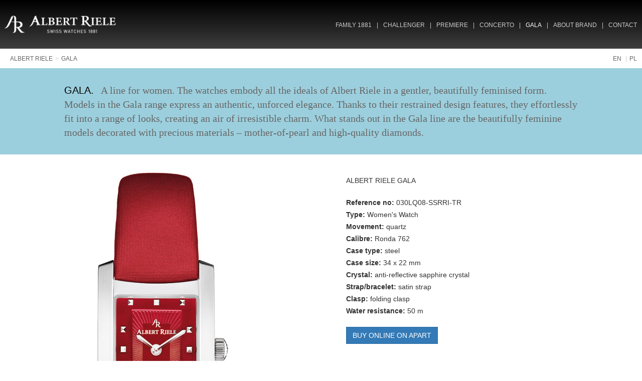

--- FILE ---
content_type: text/html; charset=UTF-8
request_url: https://albertriele.ch/en/gala/114
body_size: 3335
content:
<!DOCTYPE html>
<!--[if lt IE 7]>      <html class="no-js lt-ie9 lt-ie8 lt-ie7"> <![endif]-->
<!--[if IE 7]>         <html class="no-js lt-ie9 lt-ie8"> <![endif]-->
<!--[if IE 8]>         <html class="no-js lt-ie9"> <![endif]-->
<!--[if gt IE 8]><!--> <html class="no-js"> <!--<![endif]-->
<head>
	<meta charset="utf-8">
	<meta http-equiv="X-UA-Compatible" content="IE=edge,chrome=1"><script>/* <![CDATA[ */ ringDataLayer = {"context":{"variant":{"accelerator":"YWxiZXJ0cmllbGUuY2g6Om1haW5fZ2Nw"},"id":{"website":"8b9987fa-3416-451f-b322-15bf0595a604"}}}; /* ]]> */</script><script>/* <![CDATA[ */ accConf = {"events":{"endpointPaths":["/a8f4d8cd95e164917035b64b867a45dd"]}}; /* ]]> */</script>
	<title>Gala - 030LQ08-SSRRI-TR - Albert Riele</title>
	<meta name="description" content="Gala. A line for women. The watches embody all the ideals of Albert Riele in a gentler, beautifully feminised form. Models in the Gala range express an authentic, unforced elegance. Thanks to their restrained design features, they effortlessly fit into a range of looks, creating an air of irresistible charm.
What stands out in the Gala line are the beautifully feminine models decorated with precious materials – mother-of-pearl and high-quality diamonds.">
	<meta name="viewport" content="width=device-width">
	<meta name="author" content="Albert Riele" />
	<meta name="keywords" content="Albert Riele, watches, premiere, concerto, gala, mood maker, moodmaker" />
	<meta name="robots" content="all" />
	<base href="https://albertriele.ch" />

	<link rel="icon" type="image/png" href="https://albertriele.ch/favicon.png"/>
	<link rel="shortcut icon" type="image/x-icon" href="https://albertriele.ch/favicon.ico"/>
	<link rel="apple-touch-icon" href="/apple-touch-icon.png"/>

    <!--[if lt IE 9]>
    <script src="//cdnjs.cloudflare.com/ajax/libs/html5shiv/3.7.2/html5shiv.min.js"></script>
    <script src="//cdnjs.cloudflare.com/ajax/libs/respond.js/1.4.2/respond.js"></script>
    <![endif]-->
    <script src="https://albertriele.ch/js/modernizr.min.js"></script>

    <link rel="stylesheet" href="https://albertriele.ch/css/bootstrap.min.css?v=1">
    <link rel="stylesheet" href="/css/all.min.css">
	<link rel="stylesheet" href="https://albertriele.ch/js/vendor/video-js/video-js.css">
	<link rel="stylesheet" href="/css/slick.css"/>
	<link rel="stylesheet" href="/css/slick-theme.css"/>
	<link rel="stylesheet" href="https://albertriele.ch/css/style.css?v=3">
    <link rel="stylesheet" href="https://albertriele.ch/css/main.css?v=1">

    <script src="//ajax.googleapis.com/ajax/libs/jquery/2.1.4/jquery.min.js"></script>
	<script>window.jQuery || document.write('<script src="https://albertriele.ch/js/vendor/jquery-1.9.1.min.js"><\/script>')</script>
	<!-- <script src="https://kit.fontawesome.com/8219bdc51c.js" crossorigin="anonymous"></script> -->

		<script src="https://www.google.com/recaptcha/api.js?hl=en"></script>
    <script>
       function recaptchaCallback(token) {
         $('#contact-form-submit-btn').removeAttr('disabled');
       }
    </script>
</head>
<body id="" class="">
	<!-- Google tag (gtag.js) -->
	<script async src="https://www.googletagmanager.com/gtag/js?id=GTM-PMBKC3Q"></script>
	<script>
	window.dataLayer = window.dataLayer || [];
	function gtag(){dataLayer.push(arguments);}
	gtag('js', new Date());

	gtag('config', 'GTM-PMBKC3Q');
	</script>
	<!--[if lt IE 7]>
	<p class="chromeframe">You are using an outdated browser. <a href="https://browsehappy.com/">Upgrade your browser
		today</a> or <a href="https://www.google.com/chromeframe/?redirect=true">install Google Chrome Frame</a> to better
		experience this site.</p>
	<![endif]-->

	<div class="navbar navbar-default navbar-static-top" role="navigation">
		<div class="container-fluid">

			<div class="navbar-header">
				<button type="button" class="navbar-toggle collapsed" data-toggle="collapse" data-target=".navbar-collapse">
				<span class="sr-only">Toggle navigation</span>
				<span class="icon-bar"></span>
				<span class="icon-bar"></span>
				<span class="icon-bar"></span>
				</button>
				<a class="navbar-brand" href="/"><img src="img/albert-riele.png" alt="Albert Riele Logo" class="logo" /></a>
			</div>

			<div class="navbar-collapse collapse" >
						<ul class="nav navbar-nav navbar-right">
			<li class="first  "><a href='/en/family' >Family 1881</a></li><li class="  "><a href='/en/challenger' >Challenger</a></li><li class="  "><a href='/en/premiere' >Premiere</a></li><li class="  "><a href='/en/concerto' >Concerto</a></li><li class="  active"><a href='/en/gala'  class='active'>Gala</a></li><li class="  "><a href='/en/p/brand' >About brand</a></li><li class=" last "><a href='/en/contact' >Contact</a></li>		</ul>
			</div>
		</div>
	</div>

    <div id="content">

<div class="container-fluid  container-product-list">

    <div class="row nospace">
        <div class="col-md-4 col-sm-4 .col-xs-12 header-menu-lang">
            <ol class="breadcrumb pull-right lang">
    <li><a href="/en/index">EN</a></li>
    <li><a href="/pl/index">PL</a></li>
</ol>
        </div>
        <div class="col-md-8 col-sm-8 col-xs-12 pull-left">
            <ol class="breadcrumb">
				<li><a href="/en/index">ALBERT RIELE </a></li><li><a href="/en/gala">GALA</a></li>
            </ol>
        </div>
    </div>

    
	<div class="row">
		<div class="col-xs-12 ">
		<div class="collection-bg">
			<span class="collection-name">Gala.</span>
			A line for women. The watches embody all the ideals of Albert Riele in a gentler, beautifully feminised form. Models in the Gala range express an authentic, unforced elegance. Thanks to their restrained design features, they effortlessly fit into a range of looks, creating an air of irresistible charm.
What stands out in the Gala line are the beautifully feminine models decorated with precious materials – mother-of-pearl and high-quality diamonds.		</div>
		</div>
	</div>


	<div class="row single">
		<div class="col-sm-6 single-photo">
			<img src="/files/watches_img/img_prod114_0_o.jpg" alt="030LQ08-SSRRI-TR" />		</div>
		<div class="col-sm-6 details">

			    			    			<h2>ALBERT RIELE GALA</h2>
    			<div><span class="limited-lable">Reference no: </span>030LQ08-SSRRI-TR</div>
    			<div><span class="limited-lable">Type: </span>Women's Watch</div>
    			<div><span class="limited-lable">Movement: </span>quartz</div>
    			<div><span class="limited-lable">Calibre: </span>Ronda 762</div>
    			    			    			<div><span class="limited-lable">Case type: </span>steel</div>
                    			<div><span class="limited-lable">Case size: </span>34 x 22 mm</div>
    			<div><span class="limited-lable">Crystal: </span>anti-reflective sapphire crystal</div>
                <div><span class="limited-lable">Strap/bracelet: </span>satin strap</div>    			    				<div><span class="limited-lable">Clasp: </span>folding clasp</div>
    			                <div><span class="limited-lable">Water resistance: </span>50 m</div>
                                    <div class="buy-online">
                        <a href="https://www.apart.eu/watches/albert_riele/gala/4875" class="btn btn-primary" title="Buy Online on Apart" target="_blank">
                            BUY ONLINE ON APART
                        </a>
                    </div>
                
			
					</div>
	</div>


	<div class="row section">
		<div class="col-xs-12">
				    <h1>&nbsp;All watches from GALA collection</h1>
				</div>
	</div>


	<div class="row productlist">
				<div class="col-md-3 col-sm-6 col-xs-12">
			<a href="/en/gala/219">
				<div class="photo">
					<img src="/files/watches_img/img_prod219_0_m.jpg" alt="052LQ29-SY33D-SY" />
				</div>
				<p>052LQ29-SY33D-SY</p>
			</a>
		</div>
				<div class="col-md-3 col-sm-6 col-xs-12">
			<a href="/en/gala/218">
				<div class="photo">
					<img src="/files/watches_img/img_prod218_0_m.jpg" alt="052LQ29-SS33D-SS" />
				</div>
				<p>052LQ29-SS33D-SS</p>
			</a>
		</div>
				<div class="col-md-3 col-sm-6 col-xs-12">
			<a href="/en/gala/217">
				<div class="photo">
					<img src="/files/watches_img/img_prod217_0_m.jpg" alt="052LQ29-SS22D-SS" />
				</div>
				<p>052LQ29-SS22D-SS</p>
			</a>
		</div>
				<div class="col-md-3 col-sm-6 col-xs-12">
			<a href="/en/gala/216">
				<div class="photo">
					<img src="/files/watches_img/img_prod216_0_m.jpg" alt="051LQ08-SYD33R-LZ" />
				</div>
				<p>051LQ08-SYD33R-LZ</p>
			</a>
		</div>
				<div class="col-md-3 col-sm-6 col-xs-12">
			<a href="/en/gala/215">
				<div class="photo">
					<img src="/files/watches_img/img_prod215_0_m.jpg" alt="051LQ08-SSD66R-LT" />
				</div>
				<p>051LQ08-SSD66R-LT</p>
			</a>
		</div>
				<div class="col-md-3 col-sm-6 col-xs-12">
			<a href="/en/gala/214">
				<div class="photo">
					<img src="/files/watches_img/img_prod214_0_m.jpg" alt="051LQ08-SSD33R-LB" />
				</div>
				<p>051LQ08-SSD33R-LB</p>
			</a>
		</div>
				<div class="col-md-3 col-sm-6 col-xs-12">
			<a href="/en/gala/213">
				<div class="photo">
					<img src="/files/watches_img/img_prod213_0_m.jpg" alt="154LQ28-SY33I-SY-K1" />
				</div>
				<p>154LQ28-SY33I-SY-K1</p>
			</a>
		</div>
				<div class="col-md-3 col-sm-6 col-xs-12">
			<a href="/en/gala/212">
				<div class="photo">
					<img src="/files/watches_img/img_prod212_0_m.jpg" alt="154LQ28-SS66D-SS-K1" />
				</div>
				<p>154LQ28-SS66D-SS-K1</p>
			</a>
		</div>
				<div class="col-md-3 col-sm-6 col-xs-12">
			<a href="/en/gala/211">
				<div class="photo">
					<img src="/files/watches_img/img_prod211_0_m.jpg" alt="154LQ28-SS33I-SS-K1" />
				</div>
				<p>154LQ28-SS33I-SS-K1</p>
			</a>
		</div>
				<div class="col-md-3 col-sm-6 col-xs-12">
			<a href="/en/gala/127">
				<div class="photo">
					<img src="/files/watches_img/img_prod127_0_m.jpg" alt="126LQ17-SS11I-TB" />
				</div>
				<p>126LQ17-SS11I-TB</p>
			</a>
		</div>
				<div class="col-md-3 col-sm-6 col-xs-12">
			<a href="/en/gala/128">
				<div class="photo">
					<img src="/files/watches_img/img_prod128_0_m.jpg" alt="126LQ17-SS33I-TW" />
				</div>
				<p>126LQ17-SS33I-TW</p>
			</a>
		</div>
				<div class="col-md-3 col-sm-6 col-xs-12">
			<a href="/en/gala/129">
				<div class="photo">
					<img src="/files/watches_img/img_prod129_0_m.jpg" alt="126LQ17-SS66I-TT" />
				</div>
				<p>126LQ17-SS66I-TT</p>
			</a>
		</div>
				<div class="col-md-3 col-sm-6 col-xs-12">
			<a href="/en/gala/130">
				<div class="photo">
					<img src="/files/watches_img/img_prod130_0_m.jpg" alt="126LQ17-SS88I-TN" />
				</div>
				<p>126LQ17-SS88I-TN</p>
			</a>
		</div>
				<div class="col-md-3 col-sm-6 col-xs-12">
			<a href="/en/gala/60">
				<div class="photo">
					<img src="/files/watches_img/img_prod60_0_m.jpg" alt="014LQ08-SY33D-SY" />
				</div>
				<p>014LQ08-SY33D-SY</p>
			</a>
		</div>
				<div class="col-md-3 col-sm-6 col-xs-12">
			<a href="/en/gala/59">
				<div class="photo">
					<img src="/files/watches_img/img_prod59_0_m.jpg" alt="014LQ08-SS33D-SS" />
				</div>
				<p>014LQ08-SS33D-SS</p>
			</a>
		</div>
				<div class="col-md-3 col-sm-6 col-xs-12">
			<a href="/en/gala/55">
				<div class="photo">
					<img src="/files/watches_img/img_prod55_0_m.jpg" alt="014LQ08-SS33D-TW" />
				</div>
				<p>014LQ08-SS33D-TW</p>
			</a>
		</div>
				<div class="col-md-3 col-sm-6 col-xs-12">
			<a href="/en/gala/57">
				<div class="photo">
					<img src="/files/watches_img/img_prod57_0_m.jpg" alt="014LQ08-SS77D-TZ" />
				</div>
				<p>014LQ08-SS77D-TZ</p>
			</a>
		</div>
				<div class="col-md-3 col-sm-6 col-xs-12">
			<a href="/en/gala/82">
				<div class="photo">
					<img src="/files/watches_img/img_prod82_0_m.jpg" alt="125LQ16-SS33M-LW" />
				</div>
				<p>125LQ16-SS33M-LW</p>
			</a>
		</div>
				<div class="col-md-3 col-sm-6 col-xs-12">
			<a href="/en/gala/88">
				<div class="photo">
					<img src="/files/watches_img/img_prod88_0_m.jpg" alt="127LQ16-SS33R-TW" />
				</div>
				<p>127LQ16-SS33R-TW</p>
			</a>
		</div>
				<div class="col-md-3 col-sm-6 col-xs-12">
			<a href="/en/gala/86">
				<div class="photo">
					<img src="/files/watches_img/img_prod86_0_m.jpg" alt="127LQ16-SS11R-TB" />
				</div>
				<p>127LQ16-SS11R-TB</p>
			</a>
		</div>
				<div class="col-md-3 col-sm-6 col-xs-12">
			<a href="/en/gala/87">
				<div class="photo">
					<img src="/files/watches_img/img_prod87_0_m.jpg" alt="127LQ16-SS33D-SS" />
				</div>
				<p>127LQ16-SS33D-SS</p>
			</a>
		</div>
				<div class="col-md-3 col-sm-6 col-xs-12">
			<a href="/en/gala/85">
				<div class="photo">
					<img src="/files/watches_img/img_prod85_0_m.jpg" alt="127LQ16-SP33D-SP" />
				</div>
				<p>127LQ16-SP33D-SP</p>
			</a>
		</div>
			</div>

</div> <!-- /container --></div>
<footer>
	<div class="container-fuild">
		<div class="row">
			<div class="col-md-2 .col-xs-12 footer-menu-lang">
				<ol class="pull-right footer-menu">
				<li><a href="/en/index">EN&nbsp;&nbsp;|</a></li>
				<li><a href="/pl/index">PL</a></li>
				</ol>
			</div>
			<div class="col-md-10 col-xs-12 pull-left">
				<ol class=" pull-left footer-menu">
									<li><a href="/en/family">FAMILY 1881&nbsp;&nbsp;|</a></li>
					<li><a href="/en/challenger">CHALLENGER&nbsp;&nbsp;|</a></li>
					<li><a href="/en/premiere">PREMIERE&nbsp;&nbsp;|</a></li>
					<li><a href="/en/concerto">CONCERTO&nbsp;&nbsp;|</a></li>
					<li><a href="/en/gala">GALA&nbsp;&nbsp;|</a></li>
					<li><a href="/en/p/brand">ABOUT BRAND&nbsp;&nbsp;|</a></li>
					<li><a href="/en/p/privacy-policy">PRIVACY POLICY&nbsp;&nbsp;</a></li>
					<!-- <li><a href="/en/p/world">WORLD OF ALBERT RIELE&nbsp;&nbsp;</a></li> -->
					<!--<li><a href="/en/p/dealers">DEALERS</a></li>-->
									</ol>
			</div>

		</div>
		<div class="row">
			<div class="col-sm-8 col-xs-12 pull-left">
				<p class="footer-menu">Copyright &copy; Albert Riele. All rights reserved.</p>
			</div>
            <div class="col-sm-4">
                <div class="socialicons pull-right">
                    <a href="https://facebook.com/AlbertRiele" target="_blank" class="icon"><i class="fab fa-facebook"></i></a>
                    <a href="https://instagram.com/albertriele" target="_blank" class="icon"><i class="fab fa-instagram"></i></a>
                    <a href="https://twitter.com/albertriele" target="_blank" class="icon"><i class="fab fa-twitter"></i></a>
                </div>
            </div>
		</div>
	</div>
</footer>

<!-- Latest compiled and minified JavaScript -->
<script type="text/javascript" src="https://maxcdn.bootstrapcdn.com/bootstrap/3.2.0/js/bootstrap.min.js"></script>

<script type="text/javascript" src="https://albertriele.ch/js/vendor/video-js/video.js"></script>
<script type="text/javascript">
    videojs.options.flash.swf = "https://albertriele.ch/js/vendor/video-js/video-js.swf"
</script>

<script type="text/javascript" src="//code.jquery.com/jquery-1.11.0.min.js"></script>
<script type="text/javascript" src="//code.jquery.com/jquery-migrate-1.2.1.min.js"></script>
<script type="text/javascript" src="/js/vendor/slick/slick.min.js"></script>

<script type="text/javascript" src="https://albertriele.ch/js/main.js"></script>
<script>
$('.quality-carousel').slick({ 
    dots: false,
    arrows: true,
    slidesToShow: 1,
    slidesToScroll: 1,
    responsive: [
    {
      breakpoint: 768,
      settings: {
        arrows: false,
        slidesToShow: 1
      }
    },
    {
      breakpoint: 480,
      settings: {
        arrows: false,
        slidesToShow: 1,
        autoplay: true
      }
    }
  ]
});
$('.history-carousel').slick({ 
    dots: true,
    arrows: false,
    slidesToShow: 3,
    slidesToScroll: 3,
    responsive: [
    {
      breakpoint: 768,
      settings: {
        arrows: false,
        centerMode: true,
        centerPadding: '40px',
        slidesToShow: 1
      }
    },
    {
      breakpoint: 480,
      settings: {
        arrows: false,
        centerMode: true,
        centerPadding: '40px',
        slidesToShow: 1
      }
    }
  ]
});
</script>
<script>
    $("#swissMadeCTA").click(function() {
    $([document.documentElement, document.body]).animate({
        scrollTop: $("#swiss-made").offset().top
    }, 500);
});
    $("#arWorldCTA").click(function() {
    $([document.documentElement, document.body]).animate({
        scrollTop: $("#ar-world").offset().top
    }, 1500);
});
$("#historyCTA").click(function() {
    $([document.documentElement, document.body]).animate({
        scrollTop: $("#history").offset().top
    }, 2000);
});
</script>

</body>
</html>

--- FILE ---
content_type: text/css
request_url: https://albertriele.ch/css/style.css?v=3
body_size: 2700
content:
body {
    font-size: 12px;
}

img {
    max-width: 100%;
}

h2, .h2 {
    font-size: 20px;
}
h3 {
    font-size: 16px;
    letter-spacing: 3px;
    margin: 15px 0 10px 0;
}
a , a:hover, a:focus {
	color: #333;
	text-decoration: none;
}

/* Bootstrap elements */
.row {
    margin-bottom: 30px;
}

.nospace {
    margin-bottom: 0;
}

.col-xs-1, .col-sm-1, .col-md-1, .col-lg-1, .col-xs-2, .col-sm-2, .col-md-2, .col-lg-2, .col-xs-3, .col-sm-3, .col-md-3, .col-lg-3, .col-xs-4, .col-sm-4, .col-md-4, .col-lg-4, .col-xs-5, .col-sm-5, .col-md-5, .col-lg-5, .col-xs-6, .col-sm-6, .col-md-6, .col-lg-6, .col-xs-7, .col-sm-7, .col-md-7, .col-lg-7, .col-xs-8, .col-sm-8, .col-md-8, .col-lg-8, .col-xs-9, .col-sm-9, .col-md-9, .col-lg-9, .col-xs-10, .col-sm-10, .col-md-10, .col-lg-10, .col-xs-11, .col-sm-11, .col-md-11, .col-lg-11, .col-xs-12, .col-sm-12, .col-md-12, .col-lg-12 {
  padding-left: 15px;
  padding-right: 15px;
}

.modal-backdrop{
    opacity: 0;
    transition:opacity .2s;
}
.modal-backdrop.in{
    opacity: .85;
}

.btn {
    border-radius: 0;
}

/* Style for top menu*/
.navbar {
	margin-bottom: 0;
}
.navbar-default {
    background-image: -webkit-linear-gradient(top, #fff 0, #3e3e3e 100%);
    background-image: -o-linear-gradient(top, #fff 0, #3e3e3e 100%);
    background-image: -webkit-gradient(linear, left top, left bottom, from(#fff), to(#3e3e3e));
    background-image: linear-gradient(to bottom, #000 0, #3e3e3e 100%);
    filter: progid:DXImageTransform.Microsoft.gradient(startColorstr='#ffffffff', endColorstr='#3e3e3e', GradientType=0);
    filter: progid:DXImageTransform.Microsoft.gradient(enabled=false);
    background-repeat: repeat-x;
    border-radius: 0;
    -webkit-box-shadow: none;
    box-shadow: none;
}

.navbar-header {
    padding: 10px;
    text-align: center;
}
.navbar-brand {
    float:none;
    height: auto;
}
.navbar-brand img {
    max-width: 240px;
    padding-left: 20px
}
.navbar-toggle {
    margin-right: 10px;
}

.nav>li>a {
    padding: 4px 20px;
    text-shadow: none;
	display: inline-block; /* for test */
}

.navbar-default .navbar-nav > li > a {
    color: #ccc;
    text-transform: uppercase;
}

.navbar-default .navbar-nav>.active>a, .navbar-default .navbar-nav>.active>a:hover, .navbar-default .navbar-nav>.active>a:focus {
    color: #ffffff;
    background-color: transparent;
    background-image: none;
}

.navbar-default .navbar-nav>li>a:hover, .navbar-default .navbar-nav>li>a:focus {
    color: #ffffff;
    background-color: transparent;
}

.vertical-center {
    display: table-cell;
    vertical-align: middle;
    float: none;
    height: 100px;
}

/* Breadcrumb style */
.breadcrumb {
    padding: 0px 10px 0px 20px;
    margin-bottom: 10px;
    list-style: none;
    background-color: #FFFFFF;
    border-radius: 0px;
	margin-top: 10px
}

.breadcrumb a {
    color: #666666;
}

ol {
    display: block;
    list-style-type: decimal;
}

.breadcrumb > li + li:before {
    content: "\3E" /* Hex code for ">" */
}

.breadcrumb.lang > li + li:before {
    content: "\7C" /* Hex code for "|" */
}

/* <hr> line tag style */
hr {
	display: block;
	height: 1px;
    border: 0;
	border-top: 1px solid #999999;
}
hr.withspace {
    margin: 15px 0;
}
hr.small {
    margin: 10px 40% 0 40%;
}
.row-bottom-line{
    border-bottom: 1px solid #999999;
}

/* FORMS */
label {
    font-weight: 400;
}
.form-control {
    border-radius: 0;
    background-color: #f4f4f4;
    -webkit-box-shadow: none;
    box-shadow: none;
    -webkit-transition: border-color ease-in-out .15s,-webkit-box-shadow ease-in-out .15s;
    -o-transition: border-color ease-in-out .15s,box-shadow ease-in-out .15s;
    transition: border-color ease-in-out .15s,box-shadow ease-in-out .15s;
}
.btn-ar-default {
    background-color: #000;
    color: #dedede;
    border-radius: 0;
}
.btn-ar-default:hover {
    color: #fff;
}

/* General pages styles */
.container-video {
    position: relative;
}

.close {
    position: absolute;
    top: -6px;
    right: 36px;
    opacity: 0.7;
    font-size: 40px;
    color: #ffffff;
}

.close:hover {
    opacity: 1;
    color: #ffffff;
}

.activitybox, .layerbox, .box {
    text-align: center;
}
.activitybox-home {
    text-align: center;
    padding-left: 5%;
    padding-right: 5%;
    padding-top: 5%;
    padding-bottom: 5%;
}
p.default, .activitybox p, .layerbox p, .box p {
    font-family: Georgia, "Helvetica Neue", Arial, sans-serif;
    font-size: 12px;
    line-height: 16px;
    color: #333;
}

.vcenter {
    display: inline-block;
    vertical-align: middle;
    float: none;
}

.slide-caption {
    position: absolute;
    bottom: 3%;
    text-align: center;
}



/* Home page */
.moodmaker .row {
	margin-right: 0;
}

/* Limited page */
.limited-lable {
	font-weight: bold;
	font-size: 12px;
	line-height: 20px;
}

/* "See more" section in in /world page */
.see-more-line {
    background: url('../img/world/headline-bg.png') 0 50% repeat-x;
    display: block;
    margin: 30px 0 8px 0;
    text-align: center;
}

.see-more-line a {
    display: inline-block;
    background-color: #FFFFFF;
    color: #000000;
    font-size: 12px;
    letter-spacing: 2px;
    padding-left: 20px;
    padding-right: 20px;
    padding-top: 3px;
    text-decoration: none;
}
.see-more-line img {
    background-color: #FFFFFF;
    margin-left: 15px;
    margin-top: -3px;
}


/* PAGE: Brand */
#history.slide-caption {
    color: #eee;
}
#history.slide-caption p {
    color: #eee;
}
#quality.slide-caption {
    bottom: auto;
    top: 0;
    right: 3%;
}
#quality.slide-caption p {
}

.quality .box h3 {
    padding: 10% 10% 0 10%;
}

.quality .box p {
    padding: 0 10% 10% 10%;
}


#moodmaker.slide-caption {
    bottom: auto;
    top: 32%;
    color: #eee;
}
#moodmaker.slide-caption p {
    color: #eee;
    /*padding-left: 25px;*/
    /*padding-right: 5px;*/
    overflow: hidden;
}

.moodmaker-video {
    max-height: 404px;
}


.contact {
    margin: 50px 0;
}

#contact-form {
    margin-top: 60px;
}

/* Products */
.buy-online {
    margin: 20px auto;
}

/* Header style */

.header-menu-lang {
    float: left;
}

/* Footer style */

.footer-menu-lang {
    float: left;
}

.footer-menu {
    color: #ccc;
    padding: 10px 0;
    margin-bottom: 0;
    margin-top: 0;
    list-style-type: none;
}
.footer-menu > li {
    display: inline-block;
    background-color: #000000;
    list-style: none;
    border-radius: 0;
    padding-right: 3px;
}
.footer-menu > li a {
    color: #ccc;
    text-decoration: none;
}
.footer-menu > li>a:hover, .footer >li>a:focus {
    color: #ffffff;
    background-color: transparent;
}


.video-js {padding-top: 56.25%}
.vjs-fullscreen {padding-top: 0}

.video-play img {
    max-width: 50%;
}

@media (max-width: 1024px) {

    .navbar-header {
        float: none;
    }
    .navbar-left,.navbar-right {
        float: none !important;
    }
    .navbar-toggle {
        display: block;
    }
    .navbar-collapse {
        border-top: 1px solid transparent;
        box-shadow: inset 0 1px 0 rgba(255,255,255,0.1);
    }
    .navbar-fixed-top {
        top: 0;
        border-width: 0 0 1px;
    }
    .navbar-collapse.collapse {
        display: none!important;
    }
    .navbar-nav {
        float: none!important;
        margin-top: 7.5px;
    }
    .navbar-nav>li {
        float: none;
    }
    .navbar-nav>li>a {
        padding-top: 10px;
        padding-bottom: 10px;
    }
    .collapse.in{
        display:block !important;
    }
}

@media (min-width: 768px) {

    .navbar-brand img {
        max-width: 250px;
    }
    .nav>li>a {
        padding: 10px 10px;
    }
    .world-center {
        padding-top: 5%;
    }
	.footer-menu-lang{
		float: left;
	}
    .header-menu-lang{
		float: right;
	}
	/* Limited page */
	.col-family {
		padding-right: 1px;
	}
	.col-premiere{
		padding-left: 9px;
		padding-right: 5px;
	}
	.col-concerto{
		padding-left: 6px;
		padding-right: 8px;
	}
	.col-gala{
		padding-left: 1px;
	}

    .moodmaker-video {
        max-height: 528px;
    }

    .limited-lable {
        font-weight: bold;
        font-size: 14px;
        line-height: 24px;
    }

}

@media (min-width: 992px) {
    body {
        font-size: 14px;
    }
    h2, .h2 {
        font-size: 30px;
    }
    .navbar-header {
        padding: 0;
        width: auto;
    }
    .navbar-brand {
        float: left;
        width: auto;
        max-width: 300px;
        margin-left: -15px;
        padding: 29px 0;
    }
    .navbar-nav.navbar-right {
        margin-top: 30px;
        margin-right: 0;
    }

    h3 {
        font-size: 18px;
        letter-spacing: 4px;
        margin: 20px 0;
    }

    p.default, .activitybox p, .layerbox p, .box p {
        font-size: 15px;
        line-height: 24px;
        padding: 0 20px;
    }

    #world .activitybox, #swiat .activitybox,
    #moodmaker .activitybox, #sailing .activitybox, #equestrianism .activitybox  ,
	#philharmony .activitybox, #theatre-poznan .activitybox,
	#justyna-steczkowska .activitybox, #movie .activitybox,
    #moodmaker-pl .activitybox, #zeglarstwo .activitybox, #jezdziectwo .activitybox  ,
    #filharmonia .activitybox, #teatr-poznan .activitybox,
    #justyna-steczkowska-pl .activitybox, #film .activitybox,
    #culture .activitybox, #diving .activitybox {
        padding-top: 15%;
    }

    .activitybox {
        padding-top: 15%;
    }

    .vcenter .activitybox {
        padding-top: 0;
    }

    .footer-menu-lang, .header-menu-lang{
		float: right;
	}
	hr {
		padding-top:0px;
		margin-top:0px;
	}
	/* Limited page */
	.col-family {
		padding-right: 1px;
	}
	.col-premiere{
		padding-left: 8px;
		padding-right: 6px;
	}
	.col-concerto{
		padding-left: 6px;
		padding-right: 9px;
	}
	.col-gala{
		padding-left: 1px;
	}

    .moodmaker-video {
        max-height: 528px;
    }

    .video-play img {
        max-width: 50%;
    }

}



@media (min-width: 1025px) {

    .navbar-nav>li + li:before {
        content: "\7C"; /* Hex code for "|" */
        color: #ccc;
    }

    .video-play img {
        max-width: 100%;
    }

    #moodmaker.slide-caption p {
        padding-right: 20%;
    }
}

@media (min-width: 1200px) {
    .container {
    }


	/* Limited page */
	.col-family {
		padding-right: 1px;
	}
	.col-premiere{
		padding-left: 10px;
		padding-right: 5px;
	}
	.col-concerto{
		padding-left: 5px;
		padding-right: 10px;
	}
	.col-gala{
		padding-left: 1px;
	}

    .slide-caption {
        bottom: 10%;
    }

    .moodmaker-video {
        max-height: 640px;
    }


}
@media (min-width: 1600px) {
    .activitybox-home {
        text-align: center;
        padding-left: 10%;
        padding-right: 10%;
        padding-top: 14%;
        padding-bottom: 8%;
    }
}



--- FILE ---
content_type: text/css
request_url: https://albertriele.ch/css/main.css?v=1
body_size: 1712
content:
body {
	font-size: 12px;
    line-height: 18px;
}

#content {
    max-width: 1920px;
    padding: 0;
    margin: 0 auto;
    width: auto;
}

/* set a max-width for horizontal fluid layout and make it centered */
.container-fluid {
    padding-right: 0px;
    padding-left: 0px;
    margin-right: auto;
    margin-left: auto;
    overflow-x: hidden;
}

.vt-center,
table.vt-center,
table.vt-center tr,
table.vt-center td
{
    height: 100%;
    vertical-align: middle;
}

.navbar-inner {

  padding-left: 20px;
  padding-right: 20px;
  border: 1px solid #252525;
  *zoom: 1;
}

.navbar-inverse {
    min-height: 85px;
    background-color: #44301c;
    background-repeat: repeat-x;
}

.menu {
	float: left;
}


.nav-collapse.collapse {
	clear: both;
}

.home-premiere {
}
.home-concerto {
}
.home-gala {
}

.hero {
    margin-bottom: 15px;
}

.spacer15 {
    margin-bottom: 15px;
}
.spacer25 {
    margin-bottom: 25px;
}
.spacer23 {
    margin-bottom: 23px;
}

.layer {
    position: absolute;
    left: 0;
    z-index: 10;
}

.layer-l {
    left: 4%;
}

.top {
    top: 0;
}

.bottom {
    bottom: 8%;
}


.moodmaker {
	background-color: #9ccfdd;
	margin-bottom: 15px;
}
.moodmaker-bg {
	background: #9ccfdd url(../img/moodmaker-bg2.png) top center no-repeat;
	padding: 20px;
	font-family: Georgia, serif;
	font-size: 14px;
    line-height: 20px;
	color: #666666;
	overflow: hidden;
	text-align: center;
}

.moodmaker-txt {
    padding: 0 15px;
}

.collections {
	margin-bottom: 10px;
}
.collection-info {
	background-color: #9ccfdd;
	min-height: 77px;
    max-height: 130px;
    max-width: 1200px;
    overflow: hidden;
    margin: 0 auto;
	margin-bottom: 15px;
}
.collection-bg {
	background: #9ccfdd url(../img/moodmaker-bg2.png) top center no-repeat;
	padding: 30px 10%;
	font-family: Georgia, serif;
	font-size: 20px;
    line-height: 28px;
	color: #666666;
	overflow: hidden;
	text-align: left;
}

.collection-name {
	font-family: 'Roboto', Arial, Helvetica, sans-serif;
	text-transform: uppercase;
	font-weight: normal;
	font-size: 20px;
    color: #000000;
    margin-right: 10px;
}

.limited-top {
    font-family: 'Roboto', Arial, Helvetica, sans-serif;
    text-transform: uppercase;
    background: #9ccfdd url(../img/moodmaker-bg2.png) top center no-repeat;
    padding: 0 15px;
    font-size: 24px;
    line-height: 70px;
    height: 70px;
    color: #000000;
    overflow: hidden;
    text-align: center;
}
.limited {
    background-color: #1c405f;
    font-family: Georgia, Arial, serif;
    font-size: 14px;
    font-weight: normal;
    line-height: 20px;
    color: #ffffff;
    margin-bottom: 15px;
}
.limited p {
    padding: 30px 10%;
    text-align: center;
}
.photo-watch-right {
    float: right;
    margin-right: 0;
}

.productlist {
	text-align: center;
    margin-top: 30px;
}

.productlist .item {
    margin-bottom: 30px;
}

.productlist p {
    margin-top: 15px;
}

.productbox {
	text-align: center;
	float: left;
	width: 234px;
	margin-bottom: 20px;
}
.productbox .photo {
    min-height: 340px;
    margin-bottom: 15px;
}
.productbox img {
	max-width: 200px;
	width: auto;
}

.banner {
    margin-bottom: 16px;
}

.le {
    float: left;
}

.ri {
    float: right;
}

.center {
    text-align: center;
}

.mbottom {
    margin-bottom: 40px;
}

.single {
    font-family: 'Roboto', Arial, Helvetica, "Helvetica Neue", sans-serif;
    margin-bottom: 20px;
    margin-top: 20px;
    font-size: 14px;
    line-height: 24px;
}

.details {
    padding-left: 50px;
}

.single h2 {
    font-family: 'Roboto', Arial, Helvetica, "Helvetica Neue", sans-serif;
	font-size: 14px;
    font-weight: 300;
    line-height: 24px;
    margin: 10px 0 20px 0;
}

.single .label {
	font-weight: bold;
}

.single-photo {
	text-align: center;
}

.single-photo img {
}

.pbox-container {
    margin-top: 30px;
    margin-left: 0px;
}

.pbox {
    position: relative;
}

.pbox p {
    font-family: 'Roboto', Arial, Helvetica, "Helvetica Neue", sans-serif;
    font-size: 12px;
    line-height: 24px;
    text-transform: uppercase;
}

.pbox-txt {
    background-color: #9ccfdd;
    min-height: 204px;
    padding: 50px 20px 50px 40px;
    margin: 40px 0;
    width: 100%;
    float: left;
    min-width: 45%;
    max-width: 75%;
}

.pbox-img {
    margin-top: 10px;
}

.section h1 {
    font-family: 'Roboto', Arial, Helvetica, "Helvetica Neue", sans-serif;
    font-size: 16px;
	font-weight: normal;
	text-transform: uppercase;
	margin: 20px 0 10px 0;
	border-bottom: 1px solid #000000;
	color: #000000;
}

.page-content {
    font-family: Georgia, serif;
    font-size: 14px;
    line-height: 20px;
    color: #666666;
    text-align: left;
    margin: 60px 0;
}

.page-content h2 {
    font-size: 14px;
    line-height: 20px;
    margin-top: 25px;
}

.page-content p {
    margin-bottom: 20px;
}

.dealers {
    min-height: 528px;
    background: #ffffff url('../img/dealers_bg4.jpg') top center no-repeat;
    margin-bottom: 16px;
}

.contact-form label {
    width: 120px;
    float: left;
}

.contact-form input {
    background-color: #ffffff;
    border: 0 none;
    margin-bottom: 6px;
    padding: 2px;
}
.contact-form textarea {
    background-color: #ffffff;
    border: 0 none;
    margin-bottom: 6px;
    padding: 2px;
}
.contact-form .submit {
    background-color: #9ccfdd;
    color: #666666;
    border: 0 none;
    padding: 15px 30px;
    font-family: Georgia, serif;
    margin-left: 120px;
}


@media (max-width: 767px) {

	.productbox {
		text-align: center;
		float: none;
		width: auto;
	}

	.navbar-inverse {
		min-height: 60px;
	}

    .collection-name {
        font-size: 1em;
    }
    .collection-bg {
        font-size: 1em;
        line-height: 1.2em;
    }

    .moodmaker-txt {
        margin-top: 30px;
    }

    .single {
        font-size: 12px;
        line-height: 20px;
    }

}


@media (max-width: 979px) and (min-width: 768px) {
	.productbox {
		text-align: center;
		min-width: 178px;
		float: left;
		width: auto;
        margin-left: 8px;
	}
	.productbox img {
		max-width: 175px;
		float: left;
		width: auto;
	}

    .productbox .photo {
        min-height: 300px;
    }

	.navbar .nav > li > a {
		/*padding: 10px 5px 10px;*/
	}

    .moodmaker-bg {
    }

}

footer {
    font-family: Arial, Helvetica, sans-serif;
    font-size: 12px;
    background-color: #000000;
    line-height: 20px;
    color: #9ccfdd;
    padding: 15px;
}

footer ul {
    list-style-type: none;
    padding-left: 0;
    margin: 0;
    float: left;
}

footer a, footer a:hover {
	color: #9ccfdd;
    font-size: 12px;
}

footer ul li {
    padding: 7px 10px;
    width: 140px;
    display: inline;
    text-transform: uppercase;
}

footer ul li.first {
    padding: 7px 10px 7px 0;
}

footer ul li.last {
    border-bottom: none;
}

footer .copyright{
	margin: 0;
}

footer .socialicons {
    width: 140px;
    text-align: right;
    padding: 10px 0 0 0;
}

footer .socialicons a {
    color: #cccccc;
    font-size: 14px;
}

footer .socialicons a:hover {
    color: #ffffff;
}

footer .socialicons .icon {
    padding: 4px 8px;
    margin-left: 10px;
    border: 1px solid rgba(255,255,255,0.6);
}

--- FILE ---
content_type: application/javascript
request_url: https://albertriele.ch/js/main.js
body_size: 589
content:
// Avoid `console` errors in browsers that lack a console.
(function() {
    var method;
    var noop = function () {};
    var methods = [
        'assert', 'clear', 'count', 'debug', 'dir', 'dirxml', 'error',
        'exception', 'group', 'groupCollapsed', 'groupEnd', 'info', 'log',
        'markTimeline', 'profile', 'profileEnd', 'table', 'time', 'timeEnd',
        'timeStamp', 'trace', 'warn'
    ];
    var length = methods.length;
    var console = (window.console = window.console || {});

    while (length--) {
        method = methods[length];

        // Only stub undefined methods.
        if (!console[method]) {
            console[method] = noop;
        }
    }
}());

// Place any jQuery/helper plugins in here.
$(document).ready(function(){

    if ($.validator) {
        $("#contactForm").validate({
            rules: {
                name: "required",
                email: "required"
            },
            messages: {
                name: "",
                email: ""
            }
        });
    }
});


// get and auto play video from data-tag
function playVideoModal() {
  var trigger = $(".video-play");

  trigger.click(function() {
    var theModal = $(this).data("target");
    var videoSrc = $(this).data("url");
console.log(theModal);    
console.log(videoSrc);
    $(theModal + ' iframe').attr('src', videoSrc);
console.log('run');    
    $(theModal + ' button.close').click(function () {
        $(theModal + ' iframe').attr('src', '');
    });

    $(theModal).on('hidden.bs.modal', function () {
        $(theModal + ' iframe').attr('src', '');
    });
console.log($(theModal + ' iframe').attr('src'));    
  });
}
